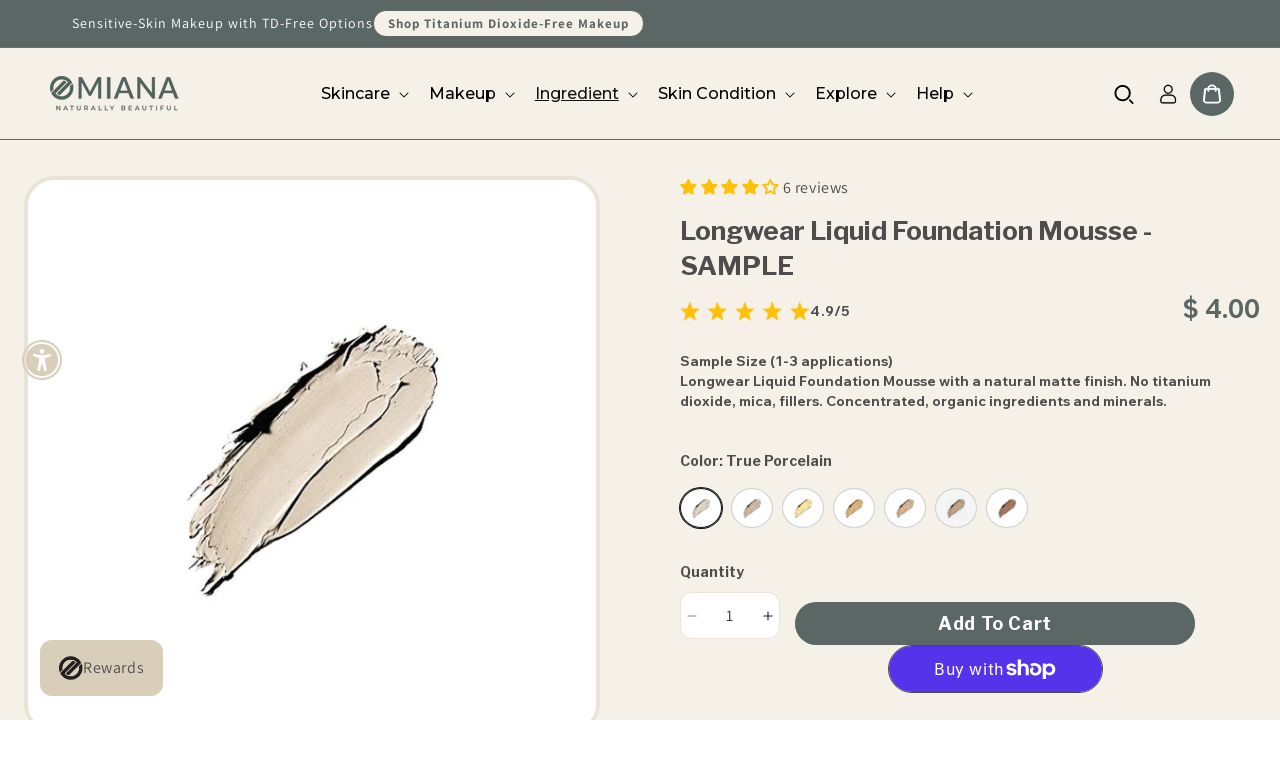

--- FILE ---
content_type: text/css
request_url: https://www.omiana.com/cdn/shop/t/193/assets/custom.css?v=33782273871149009921768934403
body_size: 391
content:
.totals .totals__total-value{display:flex;justify-content:space-between;align-items:center;width:100%;content:"Subtotal";font-weight:700;font-size:24px;line-height:12px;padding:0;margin:0}.totals .totals__total-value:before{content:"Subtotal";font-weight:700;font-size:24px;line-height:12px}.drawer__heading,#CartDrawer-ColumnTotal{display:none}.cart-status{padding-block:5px}.cart-status div{color:#000;font-family:Assistant,sans-serif;font-size:14px;font-style:normal;font-weight:400;line-height:normal;text-align:center;text-transform:none}.cart-status div strong{font-weight:700}.cart-status div:first-child{margin-top:5px}.cart-status div.cart-status-text{margin-bottom:5px}input#cart_total{background:linear-gradient(to right,#6eae4a 0% 0%,#b5b5b5 0% 100%);width:100%;border-radius:100px;-webkit-appearance:none;height:7px}input#cart_total[type=range]::-webkit-slider-thumb{-webkit-appearance:none;display:none!important}input#cart_total[type=range]:focus{outline:none}input#cart_total[type=range]::-ms-track{width:100%;cursor:pointer;background:#6eae4a;border-color:transparent;color:transparent}cart-drawer-items{overflow:visible}.cart-drawer .cart-item{display:grid!important}@media (max-width: 767px){.upsell-cart-footer h4{margin-top:10px}.upsell-cart-items{max-height:160px;overflow:hidden}}.upsell-cart-items .slick-next{right:5px;z-index:100}.upsell-cart-items .slick-prev{left:5px;z-index:100}.upsell-cart-items .slick-next:before,.upsell-cart-items .slick-prev:before{color:#000}.totals__total+.totals__total-value:before{display:none!important}.drawer .totals__total+.totals__total-value:before{display:block!important}cart-drawer-items{display:flex;flex-direction:column;flex-wrap:nowrap}.cart-drawer .drawer__cart-items-wrapper{display:flex;align-content:space-between;flex-direction:column;flex-wrap:nowrap;justify-content:space-between}.upsell-cart-footer h4{color:#000;text-align:center;font-family:Assistant,sans-serif;font-size:22px;font-style:normal;font-weight:700;line-height:normal;text-transform:capitalize}.cart-drawer .upsell-cart-footer .cart-item{grid-template:repeat(1,auto) / repeat(3,1fr)}.cart-drawer .upsell-cart-footer .cart-item button{margin-left:0}.drawer__cart-items-wrapper_1{display:flex;flex-direction:column;flex-grow:1;max-height:calc(100vh - 315px);max-height:calc(100dvh - 315px)}.cart-drawer .cart-items thead th#CartDrawer-ColumnProductImage{display:none!important}.cart-drawer .cart-items thead th:first-child,.cart-drawer .cart-items thead th:last-child{width:auto}.drawer__close{z-index:100}quick-add-modal .product-media-container .media{visibility:visible!important}.product .product-form__buttons{flex-direction:column}.upsell-cart-footer .cart-upsell-item.hidden{display:none!important}.cart-drawer .upsell-cart-footer .cart-item:last-child{margin-bottom:5px!important}.drawer__header{padding:10px 0!important}.cart-drawer .tax-note{margin:5px 0}.upsell-cart-items{max-height:160px;overflow:hidden}.drawer__close{top:0}.drawer__header{background-color:#fafafa;position:relative}.drawer__footer{padding-top:0!important}.drawer__header:before{position:absolute;content:"";top:0;left:-1.5rem;width:calc(100% + 3rem);height:100%;background-color:#fafafa}.cart-drawer .cart-item__details{grid-column:2 / 5}.cart-item__totals.right{display:none!important}body:has(.drawer.active){overflow:hidden!important}cart-drawer-items .drawer__cart-items-wrapper_1{overflow-y:scroll}@media (max-width:767px){.thumbnail-slider.slider-mobile-gutter ul li{display:inline-block}.product__column-sticky .slider-mobile-gutter ul.product__media-list li:not(.is-active){display:none}.product__column-sticky .slider-mobile-gutter ul.product__media-list li.is-active{display:block;margin-left:1.5rem}}.product .product-form__buttons:has(.shopify-payment-button){padding-top:32px}.main-variant-selects+div:has(.product-form){width:100%;margin-left:100px!important;margin-top:-65px}.main-variant-selects+div:has(.product-form) .product-form__buttons:has(.shopify-payment-button){padding-top:0}@media (max-width: 767px){.product .product__media-wrapper{overflow:hidden}body{overflow-x:hidden}.Margin_30{margin-right:0!important}}
/*# sourceMappingURL=/cdn/shop/t/193/assets/custom.css.map?v=33782273871149009921768934403 */


--- FILE ---
content_type: text/css
request_url: https://www.omiana.com/cdn/shop/t/193/assets/section-related-products.css?v=114947544380772640211767385311
body_size: -664
content:
.related-products {
  display: block;
}

.related-products__heading {
  margin: 0 0 3rem;
}

.related-products h2 {
  text-align: center;
}

.related-products ul {
  width: 100%;
  display: flex;
  justify-content: space-between;
}
